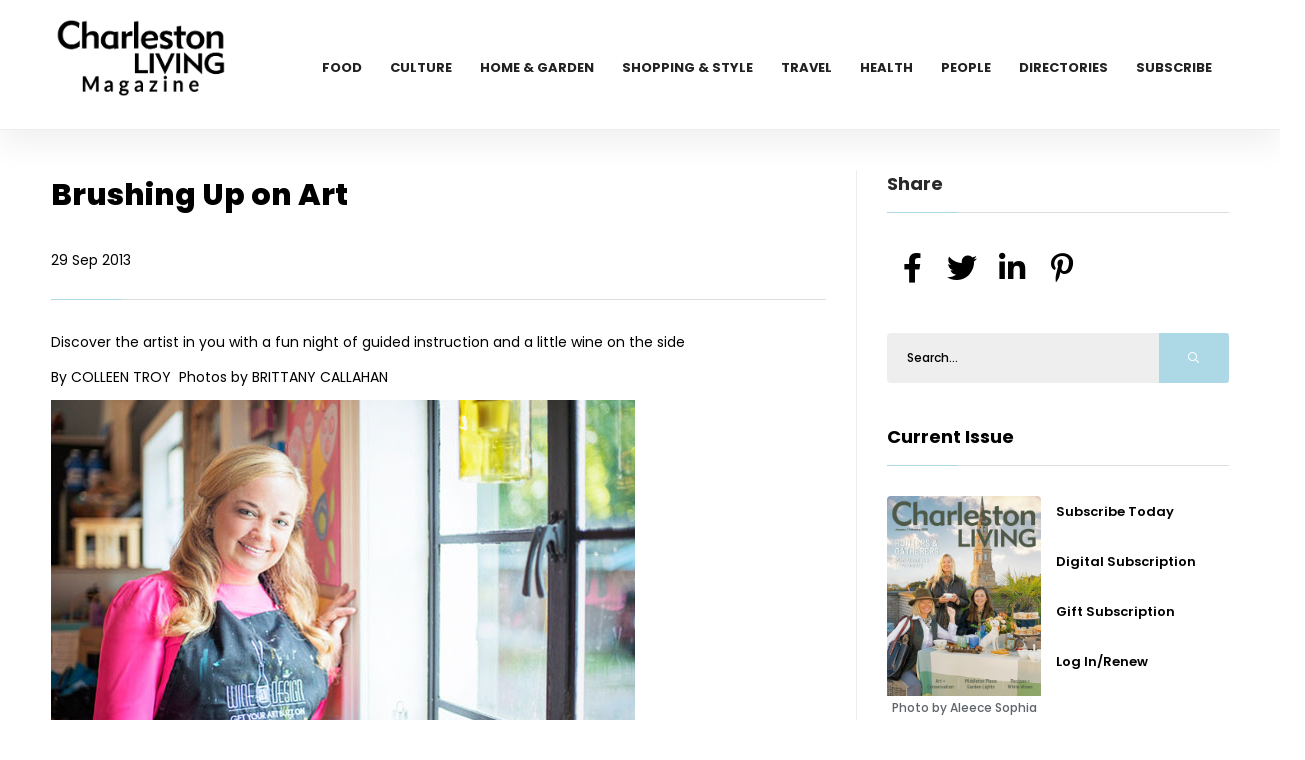

--- FILE ---
content_type: text/html; charset=UTF-8
request_url: https://charlestonlivingmag.com/brushing-up-on-art
body_size: 26549
content:
<!DOCTYPE html>
<html class="loading" lang="en" data-textdirection="ltr">

<head>
    <meta charset="utf-8"/>    <meta http-equiv="Content-Type" content="text/html; charset=UTF-8">
    <meta http-equiv="X-UA-Compatible" content="IE=edge">
    <meta name="viewport" content="width=device-width,initial-scale=1.0,minimal-ui">
    <title>Wine and Design Charleston SC</title>
    <meta name="description" content="Wine and Design Charleston SC" />

    <link href="/favicon.ico?1682482983" type="image/x-icon" rel="icon"/><link href="/favicon.ico?1682482983" type="image/x-icon" rel="shortcut icon"/>    
	<link rel="stylesheet" href="/front/css/plugins.css?1684762473"/>
	<link rel="stylesheet" href="/front/css/style.css?1764328177"/>
	<link rel="stylesheet" href="/front/css/color.css?1682482983"/>
    
	<link rel="stylesheet" href="/slick/slick.css?1701683876"/>
	<link rel="stylesheet" href="/slick/slick-theme.css?1682482983"/>


                <script>
        (function(d, s, id) {
  var js, fjs = d.getElementsByTagName(s)[0];
  if (d.getElementById(id)) return;
  js = d.createElement(s); js.id = id;
  js.src = "//connect.facebook.net/en_US/all.js#xfbml=1";
  fjs.parentNode.insertBefore(js, fjs);
}(document, 'script', 'facebook-jssdk'));    </script>
</head>

<body>
    <div id="main">
        <!-- progress-bar  -->
        <div class="progress-bar-wrap">
            <div class="progress-bar color-bg"></div>
        </div>
        <header class="main-header">
  <!-- top bar end -->
  <div class="header-inner fl-wrap">
    <div class="container">
      <a href="https://charlestonlivingmag.com/" aria-label="Home Page" class="logo-holder"><img src="https://charlestonlivingmag.com/cdn/logo/Chasn New Logo Black2.png" alt="" loading="lazy" /></a>
      

      <div class="nav-button-wrap">
        <div class="nav-button">
          <span></span><span></span><span></span>
        </div>
      </div>
      <div class="nav-holder main-menu">
        <nav>
          <ul>
            <li> <a href="https://charlestonlivingmag.com/category/food">Food</a></li><li> <a href="https://charlestonlivingmag.com/category/culture">Culture</a></li><li> <a href="https://charlestonlivingmag.com/category/home-garden">Home & Garden</a></li><li> <a href="https://charlestonlivingmag.com/category/shopping-style">Shopping & Style</a></li><li> <a href="https://charlestonlivingmag.com/category/travel">Travel</a></li><li> <a href="https://charlestonlivingmag.com/category/health">Health</a></li><li> <a href="https://charlestonlivingmag.com/category/people">People</a></li><li> <a href="https://charlestonlivingmag.com/directories">Directories</a></li><li> <a href="https://charlestonlivingmag.com/subscribe">Subscribe</a></li>                      </ul>
        </nav>
      </div>
    </div>
  </div>
</header>
        <div id="wrapper">
            <style>
    #font_chage h1 {
        font-size: 30px;
        margin-bottom: 25px;
    }

    #font_chage h2 {
        font-size: 16px;
        margin: 15px 0 20px;
        text-align: left;
        font-weight: 600;
    }

    #font_chage p {
        font-size: 14px;
    }

    #font_chage,
    #font_chage p {
        text-align: left !important
    }

    #font_chage img {
        width: auto;
        height: auto;
        max-width: 100%;
    }

    #font_chage h2 {
        font-size: 27px;
        line-height: 38px;
        margin-top: 30px;
        margin-bottom: 20px;
        letter-spacing: -0.02em;
    }

    #font_chage {
        line-height: 1.72 !important;
        font-size: 14px;
        line-height: 24px;
        margin-bottom: 24px;
    }
</style>
<div class="content" id="posts">

    <section>
        <div class="container">
            <div class="row">
                <div class="col-md-8">
                    <div class="main-container fl-wrap fix-container-init">
                        <!-- single-post-content   -->

                        <div class="single-post-content  fl-wrap">
                            <div class="clearfix"></div>
                            <div class="single-post-content_text" id="font_chage">
                                <header class="asset-header widget-title">
                                    <h1 class="headline">Brushing Up on Art</h1>
                                    <p>29 Sep 2013</p>
                                </header>


                                <article class="post_data">
                                    <div class="col">
                                        <h2></h2>
                                        <h3></h3>
                                        <h4> 
                                          </h4>
                                    </div>


                                    <p>Discover the artist in you with a fun night of guided instruction and a little wine on the side</p>
<p>By COLLEEN TROY&nbsp; Photos by BRITTANY CALLAHAN</p>
<div class="images-contain"><img class="thumbnail" src="http://locable-assets-production.s3.amazonaws.com/uploads/resource/file/46543/main_image_SarahDubay.jpg" height="390" width="620" /></div>
<div class="images-contain">Sarah Dubay harbored a dream for years&mdash;to create a welcoming, friendly place for people to come and make art.</div>
<div class="images-contain">About a year ago, the former elementary school art teacher realized that dream with Wine &amp; Design, a cozy cottage nestled along Ashley River Road in West Ashley. The converted house is infused with natural light, and nurtures a welcoming level of disarray &ndash; perfect for putting painters of all stripes at ease.</div>
<p>And they do come in all stripes, Dubay says. As one of a handful of local &ldquo;social art&rdquo; businesses, the idea behind Wine &amp; Design is to give customers the joy of creating. Book a class, and you get guidance from artists, a blank canvas, brushes and paints.</p>
<p>But truth be told: customers get more than that. &ldquo;I love watching people transform from nervous when they arrive to being accomplished when they leave,&rdquo; says Dubay, who clearly likes to mix things up.</p>
<p>On this day, she&rsquo;s hosting a camp for kids. A visitor marvels at their quiet concentration and the talent they&rsquo;re showing on the canvas. Young artists also clamor for birthday parties at the studio, which makes a private room available for smaller groups.</p>
<p>The business&rsquo;s bread and butter comes from the near-nightly calendar of guided paint classes. Individuals choose a night based on subject matter they&rsquo;d like to create. &nbsp;(Palm trees, peacocks and bridges are crowd favorites.) On arrival, they choose an easel, don an apron and turn their attention to the evening&rsquo;s guiding artist, who breaks down the painting step by step.</p>
<p>The studio also offers Open Studio Nights, when painters choose any piece they&rsquo;d like to recreate from a wall full of samples. Staff artists work with them to recreate the original. That guidance is key to the social painting experience. &ldquo;We hire really nice people who love this work. They want everyone to be happy with the result. We tell people all the time&mdash;you can&rsquo;t mess up your work, because we &nbsp;can show you how to turn around any mistake.&rdquo;</p>
<p>In Dubay&rsquo;s experience, children put little pressure on themselves. &ldquo;But we adults have such high expectations of ourselves. Kids are happy with anything they create; it&rsquo;s nice to see adults find their way back to that, too.&rdquo;</p>
<p>Having just finished a corporate class on Kiawah for 20-plus adults, Dubay said their collective attitude was perfect for the concept. &ldquo;They just wanted to have fun, and cared more about the experience than the finished product.&rdquo;</p>
<p>Of course, there&rsquo;s also room at the studio for accomplished artists. Individuals have arrived for their first class with zero experience, and then transform over time to being strong painters. Experienced artists also find a home at Wine and Design, where Dubay is offering a sketching class this fall.</p>
<p>Another aspect of the studio that Dubay enjoys promoting is the Paint it Forward events, which contribute funds to charities on special class nights. &ldquo;Lots of people will come to support the charity, and leave feeling like they really want to continue with painting.&rdquo;</p>
<p><b>Never&nbsp; Too Old</b></p>
<p>We like to think of great artists as young rebels, born to shake things up. But as proof that you&rsquo;re never too old to learn a new trick, here&rsquo;s a list of artists who bloomed relatively late in life:</p>
<p><b>&raquo;</b> Vincent Van Gogh started painting in his late 20s, and created his most famous pieces in his last 2 years of life.</p>
<p><b>&raquo; </b>Claude Monet was in his 40s when he found his &ldquo;voice&rdquo;, creating work he&rsquo;s known for today. His inspiration: his wife&rsquo;s death.</p>
<p><b>&raquo; </b>Edward Hopper sold his first painting at the age of 31.</p>
<p><b>&raquo;</b> Theodor Seuss Geisel &ldquo;Dr Seuss&rdquo; was 34 when he wrote his first book.</p>
<p><b>&raquo;</b> Louise Nevelson was in her 50s when she finally sold her work (to 3 NYC museums), and it&rsquo;s now shown worldwide in 80 public collections.</p>
<p><b>&raquo;</b> <span>Julia Child was just shy of 50 when she collaborated on her first French cookbook. </span></p>                                </article>
                            </div>
                                                            <div class="single-post-footer fl-wrap">
                                    <div class="post-single-tags">
                                        <span class="tags-title"><i class="fas fa-tag"></i> Categories : </span>
                                        <div class="tags-widget">
                                            <a href="https://charlestonlivingmag.com/category/culture">Culture</a><a href="https://charlestonlivingmag.com/category/charleston-living-magazine-sept-oct-2013">Sept-Oct 2013</a>                                        </div>
                                    </div>
                                </div>
                            
                                                            <div class="single-post-nav fl-wrap pre_next">
                                    <a href="the-hundred-foot-journey" class="single-post-nav_prev spn_box">
                                        <div class="spn_box_img">
                                            <img src="https://charlestonlivingmag.com/cdn/other/site/Culture/HundredYear620.jpg" class="respimg" alt="" loading="lazy" />
                                        </div>
                                        <div class="spn-box-content">
                                            <span class="spn-box-content_subtitle"><i class="fas fa-caret-left"></i> Prev Post</span>
                                            <span class="spn-box-content_title">The Hundred Foot Journey</span>
                                        </div>
                                    </a>
                                    <a href="scrumptious-summerville-kitchen-tour-2013" class="single-post-nav_next spn_box">
                                        <div class="spn_box_img">
                                            <img src="https://charlestonlivingmag.com/img/placeholder.png" class="respimg" alt="" loading="lazy" />
                                        </div>
                                        <div class="spn-box-content">
                                            <span class="spn-box-content_subtitle">Next Post <i class="fas fa-caret-right"></i></span>
                                            <span class="spn-box-content_title">Scrumptious Summerville Kitchen Tour 2013</span>
                                        </div>
                                    </a>
                                </div>
                            
                        </div>
                        <!-- single-post-content  end   -->
                        <div class="limit-box2 fl-wrap"></div>
                    </div>
                </div>
                <div class="col-md-4">
                    <div class="sidebar-content fl-wrap fixed-bar">

                        <div class="box-widget fl-wrap">
                            <div class="widget-title">Share</div>
                            <div class="share-container  isShare"></div>
                        </div>

                        <div class="box-widget fl-wrap">
    <div class="box-widget-content">
        <div class="search-widget fl-wrap">
            <form action="https://charlestonlivingmag.com/search" method="get">
                <input name="s" id="se12" type="text" class="search" placeholder="Search..." value="">
                <button class="search-submit2" id="submit_btn12"><i class="far fa-search"></i> </button>
            </form>
        </div>
    </div>
</div>                        
<div class="box-widget fl-wrap" id="issue_block">
    <div class="widget-title"><a href="/category/jan-feb-2026">Current Issue</a></div>
    <div class="box-widget-content">
        <div class="post-widget-item-media">
            <img src="https://charlestonlivingmag.com/cdn/Covers/1-26-cvrweb-cljan26.jpg" alt="" class="respimg" loading="lazy" />
            <p class="text-center ">Photo by Aleece Sophia</p>
        </div>
        <div class="post-widget-item-content">
            <h4><a href="https://simplecirc.com/subscribe/charleston-living-magazine">Subscribe Today</a></h4>
            <h4><a href="https://simplecirc.com/subscribe/charleston-living-magazine">Digital Subscription</a></h4>
            <h4><a href="https://simplecirc.com/give_a_gift/charleston-living-magazine">Gift Subscription</a></h4>
            <h4><a href="https://simplecirc.com/subscriber_login/charleston-living-magazine">Log In/Renew</a></h4>
        </div>
    </div>
</div>
                        <div class="box-widget fl-wrap">
    <div class="widget-title">Trending In Culture</div>
    <div class="box-widget-content">

        <div class="post-widget-container fl-wrap">
                            <div class="post-widget-item fl-wrap">
                    <a href="https://charlestonlivingmag.com/sweeter-than-fiction-bookstore">
                        <div class="post-widget-item-media">
                            <img src="https://charlestonlivingmag.com/cdn/Culture/1-26-booknookmain.jpg" alt="" loading="lazy">
                        </div>
                        <div class="post-widget-item-content">
                            <h4>Sweeter Than Fiction Bookstore</h4>
                            <p>Romance page-turners that will steal your heart</p>
                        </div>
                    </a>
                </div>
                            <div class="post-widget-item fl-wrap">
                    <a href="https://charlestonlivingmag.com/art-of-the-hunt">
                        <div class="post-widget-item-media">
                            <img src="https://charlestonlivingmag.com/cdn/Culture/1-26-sewemain.jpg" alt="" loading="lazy">
                        </div>
                        <div class="post-widget-item-content">
                            <h4>Art of the Hunt</h4>
                            <p>Meet the artists at SEWE</p>
                        </div>
                    </a>
                </div>
                            <div class="post-widget-item fl-wrap">
                    <a href="https://charlestonlivingmag.com/keeping-the-lowcountry-wild">
                        <div class="post-widget-item-media">
                            <img src="https://charlestonlivingmag.com/cdn/Culture/1-26-wildlifemain.jpg" alt="" loading="lazy">
                        </div>
                        <div class="post-widget-item-content">
                            <h4>Keeping the Lowcountry Wild</h4>
                            <p>Wildlife organizations, landowners and government agencies cooperate to conserve</p>
                        </div>
                    </a>
                </div>
                            <div class="post-widget-item fl-wrap">
                    <a href="https://charlestonlivingmag.com/talons-and-tlc">
                        <div class="post-widget-item-media">
                            <img src="https://charlestonlivingmag.com/cdn/Culture/1-26-birdcallmain.jpg" alt="" loading="lazy">
                        </div>
                        <div class="post-widget-item-content">
                            <h4>Talons and TLC</h4>
                            <p>Local birds of prey center encourages birding and conservation through awareness</p>
                        </div>
                    </a>
                </div>
                            <div class="post-widget-item fl-wrap">
                    <a href="https://charlestonlivingmag.com/where-art-meets-the-wild">
                        <div class="post-widget-item-media">
                            <img src="https://charlestonlivingmag.com/cdn/People/1-26-artseenmain.jpg" alt="" loading="lazy">
                        </div>
                        <div class="post-widget-item-content">
                            <h4>Where Art Meets the Wild</h4>
                            <p>The work of artist and conservationist Peggy Watkins</p>
                        </div>
                    </a>
                </div>
                    </div>
    </div>
</div>
                        
                        <div class="box-widget fl-wrap">
    <div class="widget-title">Follow Us</div>
    <div class="box-widget-content">
        <div class="social-widget">
                            <a href="https://www.facebook.com/CharlestonLivingMagazine/" target="_blank" class="facebook-soc">
                    <i class="fab fa-facebook-f"></i>
                    <span class="soc-widget-title">FaceBook</span>
                </a>
                            <a href="https://twitter.com/chaslivingmag" target="_blank" class="twitter-soc">
                    <i class="fab fa-twitter"></i>
                    <span class="soc-widget-title">Twitter</span>
                </a>
                            <a href="https://www.instagram.com/charlestonlivingmagazine/?hl=en" target="_blank" class="instagram-soc">
                    <i class="fab fa-instagram"></i>
                    <span class="soc-widget-title">Instagram</span>
                </a>
                    </div>
    </div>
</div>                        <style>.bottom_add {min-height: 200px;}
    .slick-slide img {
    display: block;
    width: auto;
    height: auto;
}

.slick-slide,
.slick-track {
    height: auto !important;
}
    </style><div class="box-widget fl-wrap ads_div">            <div class="ad_sl" ad_id="16" ad_loc="post">
                <a href="https://charlestonlivingmag.com/ads/16" target="_blank"><img src="https://charlestonlivingmag.com/cdn/ads/1411342746_160-600.jpg" alt="Charleston Crab House" height="100%" /> </a>
            </div>
            <div class="ad_sl" ad_id="32" ad_loc="post">
                <a href="https://charlestonlivingmag.com/ads/32" target="_blank"><img src="https://charlestonlivingmag.com/cdn/ads/1538338338_Revival_CHS_Lvng_160x600.gif" alt="Revival" height="100%" /> </a>
            </div>
</div>                    </div>
                </div>
            </div>
        </div>
        <div class="limit-box fl-wrap"></div>
</div>
</section>
<style>.bottom_add {min-height: 200px;}
    .slick-slide img {
    display: block;
    width: auto;
    height: auto;
}

.slick-slide,
.slick-track {
    height: auto !important;
}
    </style><div class="box-widget fl-wrap ads_div">            <div class="ad_sl" ad_id="42" ad_loc="post">
                <a href="https://charlestonlivingmag.com/ads/42" target="_blank"><img src="https://charlestonlivingmag.com/cdn/ads/natasha-695wx240h.jpg" alt="Natasha Viswanathan Realtor" height="100%" /> </a>
            </div>
            <div class="ad_sl" ad_id="43" ad_loc="post">
                <a href="https://charlestonlivingmag.com/ads/43" target="_blank"><img src="https://charlestonlivingmag.com/cdn/ads/web-bestof-chas26-695.jpg" alt="Best of 2026" height="100%" /> </a>
            </div>
</div></div>            <footer class="fl-wrap main-footer">
   <div class="container">
      <div class="footer-widget-wrap fl-wrap">
         <div class="row">
            <div class="col-md-4">
               <div class="footer-widget">
                  <div class="footer-widget-content">
                     <a href="index.html" class="footer-logo"><img src="https://charlestonlivingmag.com/cdn/logo/Chasn New Logo White2.png" alt="" loading="lazy"/></a>
                     <p>Charleston SC - The official city magazine for Charleston SC since 2012. Charleston Living Magazine is the authority on living the good life in Charleston, Mount Pleasant, Summerville, Isle of Palms, Sullivan's Island and Folly Beach, SC, showcasing homes and design, restaurants, art, fashion, business and more.</p>
                  </div>
               </div>
            </div>
                           <div class="col-md-4">
                  <div class="footer-widget">
                     <div class="footer-widget-title">Categories </div>
                     <div class="footer-widget-content">
                        <div class="footer-list footer-box fl-wrap">
                           <ul>
                              <li> <a href="https://charlestonlivingmag.com/category/culture">Culture</a></li><li> <a href="https://charlestonlivingmag.com/category/food">Food</a></li><li> <a href="https://charlestonlivingmag.com/category/health">Health</a></li><li> <a href="https://charlestonlivingmag.com/category/home-garden">Home & Garden</a></li><li> <a href="https://charlestonlivingmag.com/category/people">People</a></li><li> <a href="https://charlestonlivingmag.com/category/shopping-style">Shopping & Style</a></li><li> <a href="https://charlestonlivingmag.com/category/travel">Travel</a></li>                           </ul>
                        </div>
                     </div>
                  </div>
               </div>
                        <div class="col-md-4">
               <div class="footer-widget">
                  <div class="footer-widget-title">Links</div>
                  <div class="footer-widget-content">
                     <div class="footer-list footer-box fl-wrap">
                        <ul>
                           <li><a href="/">Home</a></li>
                           <li><a href="/archive">Archive</a></li>
                           <li><a href="/subscribe">Subscribe</a></li>
                           <li><a href="/directories">Directories</a></li>
                           
                           <li><a href="/advertise">Advertise</a></li>
                           
                           <li><a href="/about-us">About Us</a></li>
                           <li><a href="/privacy-policy">Privacy Policy</a></li>
                           <li><a href="/reader-services">Reader Services</a></li>

                                                      <li><a href="/contact-us">Contact Us</a></li>

                        </ul>
                     </div>
                  </div>
               </div>
            </div>
         </div>
      </div>
   </div>
   <div class="footer-bottom fl-wrap">
      <div class="container">
         <div class="copyright"><p><p><span style="color:#bdc3c7">&copy; Copyright 2026, Charleston Living Magazine. All Rights Reserved.&nbsp;VOSB (Veteran-Owned Small Business)</span></p>
</div>
         <div class="to-top"> <i class="fas fa-caret-up"></i></div>
               </div>
   </div>
</footer>

        </div>

    </div>
    <div id="cover"></div>
    
	<script src="/front/js/jquery.min.js?1682482983"></script>
	<script src="/front/js/plugins.js?1682482983"></script>
	<script src="/front/js/scripts.js?1682482983"></script>

	<script src="/slick/slick.js?1682482983"></script>


    <script>
        $(document).ready(function() {
            $('.ads_div').on('init', function(event, slick) {

                var ad_id = $('.slick-current .ad_sl').attr("ad_id");
                var ad_loc = $('.slick-current .ad_sl').attr("ad_loc");
                $.ajax({
                    type: 'POST',
                    url: 'https://charlestonlivingmag.com/homes/ad_impressions',
                    data: {
                        ad_id:ad_id,
                        ad_loc:ad_loc
                    },
                    success: function(data) {
                        $("#cover").html(data);
                    },
                    error: function(comment) {
                        $("#cover").html(comment);
                    }
                });
            });

            $('.ads_div').slick({
                lazyLoad: 'ondemand',
                autoplay: true,
                autoplaySpeed: 10000,
                infinite: true,
                fade: true,
                dots: false,
                dotsClass: 'slick-dots',
                adaptiveHeight: true
            });

            $('.ads_div').on('afterChange', function(event, slick, currentSlide, nextSlide) {
                var ad_id = $('.slick-current .ad_sl').attr("ad_id");
                var ad_loc = $('.slick-current .ad_sl').attr("ad_loc");
                $.ajax({
                    type: 'POST',
                    url: 'https://charlestonlivingmag.com/homes/ad_impressions',
                    data: {
                        ad_id:ad_id,
                        ad_loc:ad_loc
                    },
                    success: function(data) {
                        $("#cover").html(data);
                    },
                    error: function(comment) {
                        $("#cover").html(comment);
                    }
                });
            });



        });
        $(window).on('load', function () {
    $('.ads_div').slick('setPosition'); // or 'refresh'
});
    </script>


    
    <!-- Google tag (gtag.js) -->
<script async src="https://www.googletagmanager.com/gtag/js?id=G-CHCXNFZZDE"></script>
<script>
  window.dataLayer = window.dataLayer || [];
  function gtag(){dataLayer.push(arguments);}
  gtag('js', new Date());

  gtag('config', 'G-CHCXNFZZDE');
</script>
    <div id="fb-root"></div>
</body>

</html>